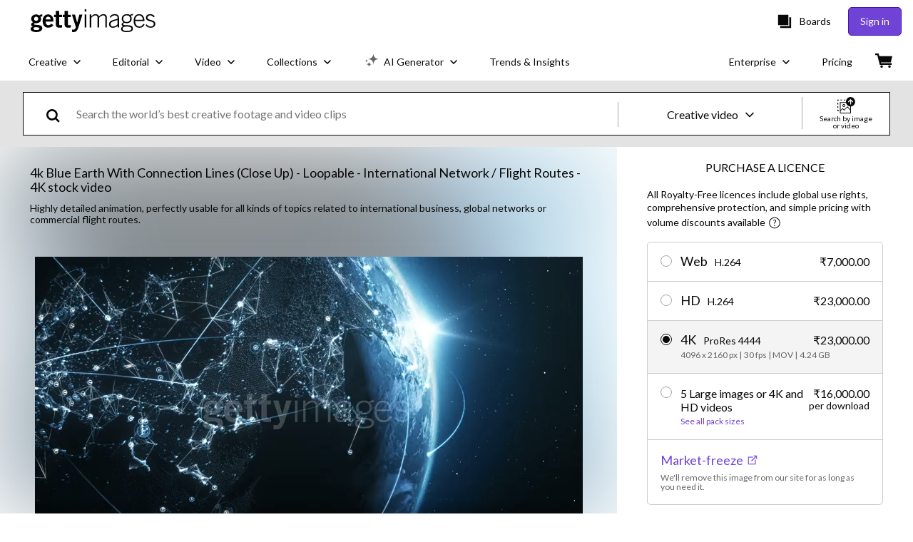

--- FILE ---
content_type: text/javascript; charset=utf-8
request_url: https://www.gettyimages.in/components/asset-acquisition/static/AssetAcquisitionCard.3cf8b07ef7510bb3ae65.js
body_size: 12173
content:
"use strict";(self.webpackChunkasset_acquisition=self.webpackChunkasset_acquisition||[]).push([[8060],{79943:function(e,a,t){t.d(a,{Z:function(){return r}});var s=t(68581),n=t.n(s);class i{constructor(e){this.trackingData=e}defaultData(){return{source:this.trackingData.site_nickname,properties:{accept_lang:this.trackingData.language,auth_state:this.trackingData.auth_state,country:this.trackingData.billing_country||this.trackingData.geolocation_country,experiences:this.trackingData.spectrum_experiences,industry:this.trackingData.industry_segment,referer:document.referrer,request_id:this.trackingData.request_id,RF_plus_enabled:this.trackingData.has_expansion_bundle,target_search_mix:this.trackingData.target_search_mix,url:this.trackingData.url,user_agent:this.trackingData.user_agent,user_id:this.trackingData.userid,visitor_count:this.trackingData.visitor_count,visitor_id:this.trackingData.visitor_id}}}pageLoadData(e){return{source:this.trackingData.site_nickname,properties:{url:location.href,user_id:this.trackingData.userid,referer:document.referrer,visitor_id:this.trackingData.visitor_id,request_id:this.trackingData.request_id,page_name:e,visitor_count:this.trackingData.visitor_count,experiences:this.trackingData.spectrum_experiences}}}assetData(e){return{asset_id:e.id||e.asset_id||e.assetId,search_position:e.slot,asset_metadata:{editorial_products:e.editorial_products||e.editorialProducts,asset_family:e.asset_family||e.assetFamily||e.family,asset_type:e.asset_type||e.assetType,has_nudity:e.has_nudity||e.hasNudity}}}searchData(e){return{asset_ids:e.asset_ids,asset_family:e.asset_family,creative_assets_type:e.creative_assets_type,exclude_nudity:e.exclude_nudity,license:e.license,number_of_concepts:e.number_of_concepts,page_number:e.page_number,pa_agreement_filter:e.pa_agreement_filter,sbi:e.sbi,search_page_format:e.search_page_format,sort_type:e.sort_type,nls_ribbon_visibility:e.nls_ribbon_visibility,phrase:e.phrase,queried_keywords_by_clause:e.queried_keywords_by_clause,total_number_of_results:e.total_number_of_results}}adpCategoryLinkClickSignalData(e){const a=this.defaultData();return a.event="ADP Category Link Click",a.properties={...a.properties,...e},a}adpCategoryBrowseClickSignalData(e){const a=this.defaultData();return a.event="ADP Category Browse Click",a.properties={...a.properties,...e},a}cartRemoveItemSignalData(e){const a=this.defaultData();return a.event="Cart Remove Item",a.properties={...a.properties,...e},a}pageLoadedSignalData(e){const a=this.pageLoadData(e);return a.event="Page Loaded",a}chatRequestSuccessSignalData(e){const a=this.defaultData();return a.event="Chat Request Success",a.properties={...a.properties,...e},a}chatClosedSignalData(e){const a=this.defaultData();return a.event="Chat Closed",a.properties={...a.properties,...e},a}chatOpenDataSignalData(e){const a=this.defaultData();return a.event="Chat Open",a.properties={...a.properties,...e},a}pnpSubscriptionTermToggleSignalData(e){const a=this.defaultData();return a.event="PNP Subscription Term Toggle",a.properties={...a.properties,...e},a}pnpFaqSignalData(e){const a=this.defaultData();return a.event="PNP FAQ",a.properties={...a.properties,...e},a}boardCreatedSignalData(e,a){const t=this.defaultData();return t.event="Board Created",t.properties={...t.properties,board_id:e,...a},t}boardDeletedSignalData(e,a){const t=this.defaultData();return t.event="Board Deleted",t.properties={...t.properties,board_id:e,...a},t}boardItemRemovedSignalData(e,a,t){const s=this.defaultData();return s.event="Board Removed Item",s.properties={...s.properties,board_id:a,...this.assetData(e),...t},s}assetAddedToCartSignalData(e,a){const t=this.defaultData();return t.event="Asset Added To Cart",t.properties={...t.properties,...this.assetData(e),...a},t}assetDetailsViewedSignalData(e,a){const t=this.defaultData();return t.event="Asset Details Viewed",t.properties={...t.properties,...this.assetData(e),...a},t}assetCompDownloadedSignalData(e,a){const t=this.defaultData();return t.event="Asset Comp Downloaded",t.properties={...t.properties,...this.assetData(e),...a},t}assetPurchasedSignalData(e,a){const t=this.defaultData();return t.event="Asset Purchased",t.properties={...t.properties,...this.assetData(e),...a},t}assetDownloadedSignalData(e,a){const t=this.defaultData();return t.event="Asset Downloaded",t.properties={...t.properties,...this.assetData(e),...a},t}bulkDownloadedSignalData(e){const a=this.defaultData();return a.event="Bulk Downloaded",a.properties={...a.properties,...e},a}assetAddedToBoardSignalData(e,a,t){const s=this.defaultData();return s.event="Asset Added To Board",s.properties={...s.properties,...this.assetData(e),board_id:a,...t},s}itemSelectedSignalData(e,a,t,s){const n=this.defaultData();return n.event="Item Selected",n.properties={...n.properties,location:e,selection:{name:a,value:t},...s},n}assetImpressionsSignalData(e,a){const t=this.defaultData();return t.event="Asset Impression",t.properties={...t.properties,asset_ids:e,...a},t}searchSignalData(e,a){const t=this.defaultData();return t.event="Search Results Viewed",t.properties={...t.properties,...this.searchData(e),...a},t}searchMoreLikeThisSignalData(e,a){const t=this.defaultData();return t.event="Search More Like This Viewed",t.properties={...t.properties,...this.searchData(e),...a},t}async sendChatClosedSignal(e={}){return this.postSignal(this.chatClosedSignalData(e))}async sendBoardDeletedSignal(e,a={}){return this.postSignal(this.boardDeletedSignalData(e,a))}async sendAdpCategoryLinkClickSignal(e={}){return this.postSignal(this.adpCategoryLinkClickSignalData(e))}async sendAdpCategoryBrowseClickSignal(e={}){return this.postSignal(this.adpCategoryBrowseClickSignalData(e))}async sendCartRemoveItemSignal(e={}){return this.postSignal(this.cartRemoveItemSignalData(e))}async sendChatRequestSuccessSignal(e={}){return this.postSignal(this.chatRequestSuccessSignalData(e))}async sendChatOpenDataSignal(e={}){return this.postSignal(this.chatOpenDataSignalData(e))}async sendPnpFaqSignalSignal(e={}){return this.postSignal(this.pnpFaqSignalData(e))}async sendPnpSubscriptionTermToggleSignal(e={}){return this.postSignal(this.pnpSubscriptionTermToggleSignalData(e))}async sendAssetAddedToBoardSignal(e,a,t={}){return this.postSignal(this.assetAddedToBoardSignalData(e,a,t))}async sendAssetCompDownloadedSignal(e,a={}){return this.postSignal(this.assetCompDownloadedSignalData(e,a))}async sendBoardCreatedSignal(e={}){return this.postSignal(this.boardCreatedSignalData({}))}async sendAssetDownloadedSignal(e,a={}){return this.postSignal(this.assetDownloadedSignalData(e,a))}async sendBoardItemRemovedSignal(e,a,t={}){return this.postSignal(this.boardItemRemovedSignalData(e,a,t))}async sendAssetPurchasedSignal(e,a={}){return this.postSignal(this.assetPurchasedSignalData(e,a))}async sendBulkDownloadedSignal(e={}){return this.postSignal(this.bulkDownloadedSignalData(e))}async sendItemSelectedSignal(e,a,t,s={}){return this.postSignal(this.itemSelectedSignalData(e,a,t,s))}async sendAssetAddedToCartSignal(e,a={}){return this.postSignal(this.assetAddedToCartSignalData(e,a))}async sendAssetDetailsViewedSignal(e,a={}){return this.postSignal(this.assetDetailsViewedSignalData(e,a))}async sendAssetImpressionsSignal(e,a={}){return this.postSignal(this.assetImpressionsSignalData(e,a))}async sendSearchSignal(e,a={}){return this.postSignal(this.searchSignalData(e,a))}async sendPageLoadedSignal(e){return this.postSignal(this.pageLoadedSignalData(e))}async postSignal(e){e.pipeline_id=window.pipelineId,e.app_name=window.application?.app_prefix;const a=`${this.trackingData.spectrum_host_three}signals`;try{"undefined"!=typeof window&&window.navigator&&window.navigator.sendBeacon?await window.navigator.sendBeacon(a,JSON.stringify([e])):await n().post(a,[e])}catch(e){return{}}}}const r=()=>{const e="undefined"!=typeof window&&window.tracking_data?window.tracking_data:{},a=new i(e);return{sendAdpCategoryBrowseClickSignal:e=>a.sendAdpCategoryBrowseClickSignal(e),sendAdpCategoryLinkClickSignal:e=>a.sendAdpCategoryLinkClickSignal(e),sendAssetAddedToBoardSignal:(e,t,s)=>a.sendAssetAddedToBoardSignal(e,t,s),sendAssetAddedToCartSignal:(e,t)=>a.sendAssetAddedToCartSignal(e,t),sendAssetCompDownloadedSignal:(e,t)=>a.sendAssetCompDownloadedSignal(e,t),sendAssetDetailsViewedSignal:(e,t)=>a.sendAssetDetailsViewedSignal(e,t),sendAssetDownloadedSignal:(e,t)=>a.sendAssetDownloadedSignal(e,t),sendAssetImpressionsSignal:(e,t)=>a.sendAssetImpressionsSignal(e,t),sendAssetPurchasedSignal:(e,t)=>a.sendAssetPurchasedSignal(e,t),sendBoardCreatedSignal:e=>a.sendBoardCreatedSignal(e),sendBoardDeletedSignal:(e,t)=>a.sendBoardDeletedSignal(e,t),sendBoardItemRemovedSignal:(e,t,s)=>a.sendBoardItemRemovedSignal(e,t,s),sendBulkDownloadedSignal:e=>a.sendBulkDownloadedSignal(e),sendCartRemoveItemSignal:e=>a.sendCartRemoveItemSignal(e),sendChatClosedSignal:e=>a.sendChatClosedSignal(e),sendChatOpenDataSignal:e=>a.sendChatOpenDataSignal(e),sendChatRequestSuccessSignal:e=>a.sendChatRequestSuccessSignal(e),sendItemSelectedSignal:(e,t,s,n)=>a.sendItemSelectedSignal(e,t,s,n),sendPageLoadedSignal:e=>a.sendPageLoadedSignal(e),sendPnpFaqSignalSignal:e=>a.sendPnpFaqSignalSignal(e),sendPnpSubscriptionTermToggleSignal:e=>a.sendPnpSubscriptionTermToggleSignal(e),sendSearchSignal:(e,t)=>a.sendSearchSignal(e,t)}}},42891:function(e,a,t){t.r(a),t.d(a,{default:function(){return J}});var s=t(25560),n=t(93671),i=t(79998),r=t(8100),o=t(60959),d=t(84874),l=t(58632),c=t(10628),S=t(23484),g=(t(41288),t(60006)),p="slxXknkMN8Uv8YP99znQ",H=t(25992),u=t(47006),h=t(77201),A="mcF6r34IUZ568aN7KVKQ",C=t(74848);var m=()=>{const{asset:e}=(0,h.Q)(),{family:a,assetType:t}=e,s=(0,u.c)(),[n,r]=(0,i.useState)(!1);(0,i.useEffect)(()=>{const e=new URLSearchParams(window.location.search);r("true"===e.get("show-asset-scope"))},[]);const o=()=>{const e="film"===t.toLowerCase()?"video":t.toLowerCase();return`${a.toLowerCase()}_${e}`};return n&&a&&t?(0,C.jsx)("div",{className:A,"data-testid":"asset-scope-warning",children:s(o())}):null},D=t(80756),N=t(44076),I=t(36164),R=t(30827),y=t(90041),K={tooltipTitle:"I3YkOslMwhH30Hrknatm",tooltipTitleText:"sM4AURuNXj2fP1Uv4n_R",tooltipBody:"Z5EBzIeEcQgnkmxcjFVV",tooltipDescription:"pIsKWFuUOPd0sSIFM8Vb",footer:"B_pdQ5gf8XFX_eihAZ0e",gotItBtn:"gBKap6jAtd34tS6XGOyx",header:"TD80eQTKTyvQwNBp9byu",formContainer:"tZBSJVsgdLFKxT7g1gC3",closeIcon:"ilf1Z2LDR7yJ6c1BHrfF",checkIcon:"__0digsqn_dGwqjoaWEF"},w=t(94854),v=t(60267),f=t(46658),U=t(84592);var _=()=>{const e=(0,u.c)(),{modal:a,closeModal:t}=(0,f.g)(),s=a===U.i4;return(0,C.jsxs)(D.A,{onClose:t,open:s,size:D.O.MEDIUM,rootProps:{className:K.modalRoot},"data-testid":"standard-editorial-modal",children:[(0,C.jsx)(N.A,{handleClose:t}),(0,C.jsxs)(I.A,{className:K.formContainer,"data-testid":"standardEditorialUsageModalContainer",children:[(0,C.jsx)(R.Ay,{component:R.QY.SPAN,variant:R.PT.title.medium,className:K.header,children:e("standard_editorial_usage")}),(0,C.jsxs)("div",{className:K.tooltipBody,children:[(0,C.jsxs)("div",{className:K.tooltipTitle,children:[(0,C.jsx)("span",{className:K.checkIcon,children:(0,C.jsx)(w.A,{})}),(0,C.jsx)(R.Ay,{component:R.QY.SPAN,variant:R.PT.body.medium,className:K.tooltipTitleText,children:e("common_uses_include")})]}),(0,C.jsx)(R.Ay,{component:R.QY.DIV,variant:R.PT.body.medium,className:K.tooltipDescription,children:e("common_uses")}),(0,C.jsxs)("div",{className:K.tooltipTitle,children:[(0,C.jsx)("span",{className:K.closeIcon,children:(0,C.jsx)(v.A,{})}),(0,C.jsx)(R.Ay,{component:R.QY.SPAN,variant:R.PT.body.medium,className:K.tooltipTitleText,children:e("cannot_be_used_for")})]}),(0,C.jsx)(R.Ay,{component:R.QY.DIV,variant:R.PT.body.medium,className:K.tooltipDescription,children:e("forbidden_uses")}),(0,C.jsx)(R.Ay,{component:R.QY.DIV,variant:R.PT.body.medium,className:K.tooltipDescription,children:e("standard_rights")})]})]}),(0,C.jsx)("div",{className:K.footer,children:(0,C.jsx)(y.Ay,{"data-testid":"got-it",className:K.gotItBtn,onClick:t,size:y.Ni.LARGE,variant:y.Jr.TERTIARY,children:e("got_it_cta")})})]})},x=t(9327),k=t(85889),b=t(26357),T="YOfpMwQFIioKLHURhvHH",j="SOwxDQ84l7cuEH23QueQ",P="TLMpWUSxbmMC3dJahP4G",q="iwBHzYU244Q3YQN_wox7",V=t(82308),E=t(34750),z=t(52278),Q=t(13620);var O=()=>{const e=(0,u.c)(),a=(0,x.F)(),{asset:t}=(0,h.Q)(),{acquisitionType:s}=(0,z.h)(),{response:{config:{options:n}={}}={}}=(0,V.A)(),{selectedOptionIndex:i=0}=(0,E.A)(),r=n?.length>0?n[i]:null,o=(0,b.useExperience)("gettyAlcPriceSimplificationTestv2").isOfferActive("expA","test"),d=[Q.A.DOWNLOAD,Q.A.LICENSE];if(!o||t.isRightsManaged()&&t.isEditorial()||!r?.sizes.some(e=>"commercial-market-freeze"===e.license)||!d.includes(s))return null;const l=a.eloquaMarketFreezeContactUsUrl(t.id);return(0,C.jsxs)("div",{className:T,"data-testid":"market-freeze-footer",children:[(0,C.jsx)(R.Ay,{component:R.QY.DIV,variant:R.PT.body.small,className:j,children:e("we_will_remove_this_image")}),(0,C.jsx)(k.A,{"data-testid":"market-freeze-link",href:l,className:P,target:"_blank",children:(0,C.jsx)(R.Ay,{component:R.QY.DIV,variant:R.PT.body.small,className:q,children:e("rf_market_freeze")})})]})};var L=({assets:e=[]})=>(0,C.jsx)(o.A,{assets:e,mode:g.A.CARD,children:(0,C.jsxs)(r.tH,{appName:"asset-acquisition",component:"AssetAcquisitionCard",customFallback:(0,C.jsx)(H.A,{}),children:[(0,C.jsxs)("div",{className:p,"data-testid":"assetAcquisitionCardContainer",children:[(0,C.jsx)(m,{}),(0,C.jsx)(c.A,{}),(0,C.jsx)(l.A,{}),(0,C.jsx)(d.A,{}),(0,C.jsx)(O,{})]}),(0,C.jsx)(S.A,{}),(0,C.jsx)(_,{})]})}),J=(0,s.A)(n.C,n.$.CARD,L)},23484:function(e,a,t){var s=t(79998),n=t(47006),i=t(65235),r=t(80756),o=t(44076),d=t(36164),l=t(90041),c=t(20060),S=t(79943),g=t(21647),p=t(67381),H=t(84592),u=t(58258),h=t(45704),A=t(98291),C=t(77201),m=t(34750),D=t(82964),N=t(59037),I=t(46658),R=t(82308),y=t(23293),K=t(11989),w=t(74848);const v=(0,i._h)({asyncImport:e=>t(95767)(`./EzaAccount.${e.locale}`),chunkName:e=>`EasyAccessAgreement-EzaAccount-${e.locale}`.replace(/[^a-zA-Z0-9_!§$()=\-^°]+/g,"-"),options:{}});a.A=()=>{const{downloadService:e}=(0,h.A)(),a=(0,n.c)(),t=(0,S.Z)(),i=(0,c.Jd)(),{modal:f,closeModal:U}=(0,I.g)(),{asset:_}=(0,C.Q)(),{notes:x}=(0,D.A)(),{projectCode:k}=(0,N.A)(),{selectedSize:b}=(0,m.A)(),T=b?.downloadToken,{setStatus:j}=(0,A.A)(),{response:{config:{restrictions:P=[]}={}}={}}=(0,R.A)(),q=f===H.yc,V=y.A.includes(i.locale);return(0,w.jsxs)(r.A,{open:q,onClose:U,children:[(0,w.jsx)(o.A,{heading:a("eza_agreement_title"),handleClose:U}),(0,w.jsxs)(d.A,{className:K.A.container,"data-testid":"easy-access-modal-container",children:[P?.length>0?(0,w.jsx)("div",{className:K.A.ezaRestrictions,children:(0,w.jsx)(u.A,{restrictions:P})}):null,(0,w.jsx)("section",{className:K.A.ezaAgreement,children:V&&(0,w.jsx)("div",{"data-testid":"easy-access-agreement",children:(0,w.jsx)(s.Suspense,{children:(0,w.jsx)(v,{locale:i.locale})})})})]}),(0,w.jsxs)("div",{className:K.A.footer,children:[(0,w.jsx)("p",{className:K.A.ezaCheckInfo,children:a("eza_agreement_check_info")}),(0,w.jsx)(l.Ay,{"data-testid":"download",onClick:()=>{if(!i.isAuthenticated)return void(window.location.href=`/sign-in?ReturnUrl=${encodeURIComponent(window.location.pathname+window.location.search)}`);localStorage.setItem("downloadPreferences.hideEzaAgreement","true"),localStorage.setItem("downloadPreferences.hideEzaMessaging","true");const a=window.currentPreferences||{};a.hide_eza_messaging=!0,a.hide_eza_agreement=!0,e.saveDownloadPreferences(a),t.sendAssetDownloadedSignal(_,{agreement_type:"EasyAccess"}),(async()=>{const a=await e.createSingleDownload(T,x,k);if(Object.keys(a).length>0){const e=a.singleDownloads?.[0]?.url;a.downloadDestinations&&0!==a.downloadDestinations.length||((0,g.A)(document,e),j(p.A.COMPLETE))}})(),U()},size:l.Ni.LARGE,fullWidth:!0,children:a("download_caps")})]})]})}}},function(e){Object.assign(e.sriHashes,{44:"sha384-yCde13kGpjrUeBdtmjKhgV49Ki3dZ4Cld/pWxo8ng4bcDG49/dqFWpp1QPu2bCDz",325:"sha384-n/YfS9yNgjuU8lF7M95WJC5z2VDvU41I4PaDwewwTucWpa7OYpSVe0QalFS0EJQJ",513:"sha384-2VnYqrREeWXFfwb4M4DyTg1Bv2T8o4QaTu7dSMusuTrFoCyAxB5V5pGKvd2qtpBz",556:"sha384-kvQTLZXFwvamBWEryiayN9iA9d+EQbqI7/LVUPMWViI29MsCDslHXHc5mxpv4cGS",663:"sha384-7jU2EeyT6Jy/0kqVe3HttR8UPJU3SewduXtOjQjtMbWUqWyJFqFALS7Tj09/cvMF",684:"sha384-o/r8rSZ+RQxLRmRLQoFmx1rEADll+rOUoMi4hdLL4FHHj5OULMrqGBCARAkuVBGD",867:"sha384-6JIEPHUbMN1/FU5FRySqSqmeJ4oBGRhtgi4inDcjgWMvE/pnS2/6XN5PQyOtT/nr",1278:"sha384-ucberQJov5Kdxl5m0LlGzoXB/8iN7ZZqTeUih2ximd74bHShUrQKp/ujw2XyAtQr",1283:"sha384-OLBgp1GsljhM2TJ+sbHjaiH9txEUvgdDTAzHv2P24donTt6/529l+9Ua0vFImLlb",1326:"sha384-AvXauMevlRCjeOz/sEIZo1g+2xUdsrtYAC3nf7ElupwjmSzKlqbxjPT5A1qQXpy1",1480:"sha384-bZjMmETwx9bBKNUEkre4rNFTvLr2MhR5Zdo5HqZHIZTRqjy8maT4Fo2j6QqS/IVL",1495:"sha384-JRAi8jRVZPAlD15QHT8Rc6IO380j8be/WvBK/KLHorX+uwnVrGMALmSVD0Xxq6wz",1504:"sha384-rwCI4ddw3NmNr1nR4BayVkzOjr7bFQVmg9CH00efpRQuYTWxE2ulCyNiaD32ni91",1592:"sha384-Gwh7X8ObjoNQbsxsb75UWGB4YFOvfUDrXeUehJeKzgCdr2Xx8ttHwXClA5tjdKgf",1772:"sha384-yOLSmKLIVOjWvKnpn1099lggLw8FiuL4dSNgl7NYhZSBzL9lZAZ6R+zZonlZaCSM",1829:"sha384-88djGHMvHqEpJ/32HnnnHzpGV2Rwn8lVkpxmKALft8lzgJ6/I8tuP/Z18M0steT1",1996:"sha384-N0WBUx7+lTTtRQnZ39fiCmYyo03FE/D4S+r0+QEXgLPkSM8Sup/V/WQf/JdHboNT",2142:"sha384-UtNedvftb+SkjiPsTH4eu6T1LQh2OK7HuSPYl8GQPtNxik2pGyKxW5OD27mnLkoU",2246:"sha384-NWCGHUXldTCvu62oOc76ssGFhIFLQ69UUXV54kJ+Y/yvPd2TQhUM56OKEJCV+KGG",2293:"sha384-PaUGg8gSRy8jThO/QaE3qLda6b1sjgzbkK8Oyg62SnbVYolDX3xDiqSOcnYSuVld",2486:"sha384-SttXjisqHtzcv+gqgxncZw1RcUytym8MKP6wG3y1gJm6e4Qy0/STE7akRQa4FO0s",2672:"sha384-TSa20nZrkSEvFCZcDt+nPAm+oLtFIeA5FqLLRSmoGe1rrHeO0osXTMupuNLh75kM",2708:"sha384-ocoyKkQMfRrVoAOovfe6lhpvq8MLx3fLAgvJSegrB+C+MbWf8h92Li6gnppINc+M",2899:"sha384-dlkGGuNGyPpJoLZSbFbLH/qcQY9MRHK3ingqhrqQawFEijfqTbj772UBbp+MDD8g",2901:"sha384-ikMt4opOX95GbXDFehNhW/KKMPDCVLGES8MDC7gpzuZEJKZvmpvL1aPuvUhQiMcT",3176:"sha384-zyURbRnQWU2+ZQkqAwCsPBoiy/PmZ3F4b1EgONX2NVJl9Xh0b9ld25Oo8ml8Ycoh",3429:"sha384-6gLx1qgFi/m709aKsFeryKbIL9vQyFXY9oGWd97727zm049P5n4LRwBPy1BAj90w",3465:"sha384-0GOwx/9nRHbJKQCogEfvAB4ugP7ms79rlQaAboNjmuRgVQNBafyA4GFauU7jLDdh",3563:"sha384-8jmI9TFZjRciDbhoQ0ELjf2yzidGbWKkAuSPd0Z3BW3bs9bru1SZXlkoOoL4xYf7",3920:"sha384-CZLASbpBxcvOFV7KJhAac2Whfi8yWJTi/mL2w5YnnEwE6eDc+xEq19YPIMTGYvzp",4210:"sha384-MioFPwJnzp1i3+xPosO1woCoCNGVpoUIUt+tkRcPp84yEXjTr7Vh6tX8OHiU2sSd",4430:"sha384-ia5jqI5G4h15oG/msFZ7d9YNNkKqHPInrxSKwDKHlsXpyrRJ9TGjMDXvyXByYQKe",4700:"sha384-MeFPUw6YU4OYOP7YuFqZ1VxbaiPnc73E+4AEeA/WBfpGOoYTiGeTPH9NTzyFTAU+",4726:"sha384-EBqq4ZlknVH33aigJ9GDUph85QQvAemKDSi7fppd2PZw6A87O5E0L4RCNsAfT6h6",4749:"sha384-REIgROEfWL6QWliAwSBk8S7LHutl4recWUMG8SgfDQuj9W8paMVwXvWyyQplEnT7",4876:"sha384-lkHE+Is1U+A4flsZCvtyNseW2cdOXj5DB1rdG4+4Czk4x9HLc2R5XnbZI2MGPo2W",5009:"sha384-RetSsqCzqNWPxlQU9NExsfl41BGMtJzihRO3U0xZF0oGcRdT4plU456F4AJY0Fq5",5166:"sha384-cnuRY1UJcUvR9GzJQy5F/r0BFrCz4LwXO1k7R3IXA94F940+I5sU9aJfR33Uxp8L",5665:"sha384-LMpK8Sfz8ZCGZagPclWLHPkj2k1tySbn1yAul01ipEFzw9DDClJCwkGMLVoMs77t",5685:"sha384-RDqsXkasfwtS7BwC1W99umrbSAP+lXpQwqWVrd6ldcyV15Ta9/q2SV+iUc/NdhPY",5845:"sha384-Zyq03NJXPiv+7fzXj7YCvwpGtPm4NDQqe6Lklyi0y4/EK/VQNkuW6Nne9u87+ETT",6101:"sha384-RGYnumdOu+x3MaprzLoOxzDZuuhR87j9M0MKzsmVO57jG8EJ6vq+/v8IvgdBDIaQ",6110:"sha384-LJ404Rum0t1lmxPZskTJJMOzS3KivKqOaeBfp6nN9BlnLBRqo7ESWuw3UtjnUY7b",6158:"sha384-ymIsuheq07jfYyOTWWFIHZjZwzvddB5B8AT7uT034hV3RDxRI9LJSaFi6uw+aJ9D",6309:"sha384-nknJIHAPrUzjOpz2iDjEugq51M+L+EwDaDHD+rHNZKfNaCoCJ4eUtebsZUWiSeY9",6511:"sha384-hcwFcDciiiqoXo/XaoeMh8OKHMZT5NJv7ILO1OKVdbNgJaWliRO8auyp7ZCTvUy0",6614:"sha384-Uz3+RhmJNTdexcsfYFoc9CDfVxmCFeumMHrgeFkxbQ71UbCXYGQcRjxIwGq6zBX+",6760:"sha384-WZU0XGJHppkwjCkzcw9gXCnum/0XmcHMuXGck/C+BvVtjdDSn7WoCFjZJBKwrfjB",6762:"sha384-lMHgwcoMMtfR+xl+06yVLXEO0uUmQdD7Q9b/Icsr5w6xFlaxq4iH97ZIWhnO8w3p",6830:"sha384-mx38NvAOcWGVKGSxkaGr4i4EkuQWviBANyRk6gNex/2zHcdSy7IWRTrK/dKmOZas",6870:"sha384-bqyleajfgF0xKFFxPchyFeL+rvMJo/nkCRL0CEhsr+4x8HGnucm+xk0dHNWGDzxt",7165:"sha384-NbwDDVUGQuHh1CldAZQKRndhCr1KTKswWVunnDy0xidCVr8PbOSJyBds3lZ8y776",7198:"sha384-jVnMXVuZ01fx6wz3VYJmTBRsJ4cKzdzrAXJ/tCJ5BozVtBYgYZh+RnM4/RS49nbJ",7279:"sha384-Rycz79KoJYPZbzo+aPFW2YZ0Tqs0kOmcLPcdWpL/jANO0nJJTJHxuAnY3ha4uel3",7617:"sha384-XlbyeQELdhM1hoE7kgw/AViOwP1sHQvoanbJ7Q8d3RK8JH13h6N/ZP7lR4GwXPTz",7694:"sha384-rwpywTfxmYDfLJZNZGvNa+57HupCbpWUAMn+faY3raRLK4kLE/b72nQRqsWtunMK",7711:"sha384-jLGVOs/cDeZkkLD87M1j4Fuf9aB1o2cWFxaS0kTR2BaFYIwCcax1KLz8cZhfLv/X",7718:"sha384-JWmko4H4/Q9/E3PQsXvHohhpbpSWndz5fDtx7NunkFa47OcudkD0ja2KDTFHGADp",7751:"sha384-utdaf8Pbahwlgx9ZWANHxANAjuJG1csKBmj3PlnE8tI/YSB1mLYNx24U/NuLFvOQ",7835:"sha384-tnxuSIZkMY/h1uw4h54jWUzxrDmYEC/lGXCJAZw1su2yF3keAEGtLTlIvLa/ZaYR",7883:"sha384-z0iWc6Zm9VKJPaDE2f37hnG9Ryiz9VJaCosKuXoNR66kVlAbZhmXu6CkPZELNaVS",8151:"sha384-fgRiC9lnIvrV7PD1qh8EM+9Qu6C8m31X4Cr5H18g6tyh8gjxHSaRta6On5XKPzL1",8240:"sha384-avytP5X3Csf1icD0Thby/YrPUCFlLGBZ+5IOg+Jt6MoWqOTb0P1fzBKzohSBMcQI",8245:"sha384-gZ1FF6c+A+eONkfFSWonRLOulhT4+FfqgRrvMAX4MLxrrqd/UA5Z0TtTVoA5Xom1",8270:"sha384-8prdo6m/VwLAa6s/ppAoDpvdRDEjnD7aUdg8kJxXUhfPa4dS3ZXHJqHxPgxUm5bU",8516:"sha384-lsdaL2TT+Mn/T6IedEzSsOyu8CiNdOUGGDDarw9NolEw32D72VkdtDl7++83bfY1",8584:"sha384-7ADKn4ZKygiwOcgq1iQWkS+1BHPdD1Ofv8wbcXZZpkaitB9vKPkDLQR9WiUx89ku",8802:"sha384-8yLXIRZM3XahKLrWcCw0QEZB60QlMTHj5vLnERf7vs3Fvm91oCSpBAvuHNpenO0J",8824:"sha384-9fgNQbMinw6vy6clC5gbPtdB+dnOSl6+soE/ThuuMcWibEAnftRsprPg6btrYjHH",8873:"sha384-5na/wHa2rxxqAuf6FjdhJElnm320MeLdPhsbUlKihbpnk4HQx4kEIHI6+gXChYZb",8971:"sha384-nfzPF0Ppexzva41Ey/Ht7VV3bttBGQrq3g91hkhGvQZf3RJGatSQeNeskGVl6M5x",9052:"sha384-124tZs0x7LJLS3m68HjzeoH5++lYpDhKAXA50SQJENyPSTBY7757EhzAjFlwzIVc",9246:"sha384-/5HkM+/KsnR+qZ/8mKcTzeE1lDAC0eRtG57VbLKP0PKQSftldqQuL7JlqFCy5pND",9254:"sha384-qWcfpNgQONdnXGnhcPeX2u1qASJ/i7VJOP25El8Cfx3CeDl5C9BEcscOdQbGo221",9385:"sha384-G4gvCZFejrdgdPEw+tmJNEVDE7A/ZDKWZJkloL69EFvWt7DBU4uTAUxbNZaieXy9",9396:"sha384-OZc1f7IPu3edIZKEXXWwy1ndosrZZ/mLlGfbsKxO6TNcDE/chj68NiTufsvUkDgp",9467:"sha384-vmCHuUhCh/rTJlCR9U22k4kNADusn6W8pUcB7ZuXsy0BrWbv21BC69K4q7tc+RHH",9657:"sha384-zD8FF9cb9S8ZIjhkBRGphqWpbqLxlnskisHD6d6juP+/sDKLW3DRF5ksfDDyg+W7",9699:"sha384-e9Cah6LL233+jwCWKEdrGI/GXg980GzsR20tbLPvpKAlWmvM3Cm9yee3DBbs7PNs",9846:"sha384-XYCeM23NwV4+A2eqyiym0b+bzTrGoDNhZIEAsLzYZE4PUDWfE+dXjRfb4+Ur3/Mh",9867:"sha384-8ziEQ75b4Y4t+0Veost7NksHNRH2h1AgAQl5j6OM7eEf5ojTJlSjpI8ge/41vx9I",9910:"sha384-ob4P4An5I/lClpugZxCLUgFKdoFd1xCfOSHajFS2Sk/RWXqbresDSKrkgOI40duP",9959:"sha384-M40VqWKnJUVbVXV8LJ1+3aQWP70WaTgrVgcPxnxVvEwehTWoHzCxWGv2m15Mum2f"})}]);
//# sourceMappingURL=AssetAcquisitionCard.3cf8b07ef7510bb3ae65.js.map

--- FILE ---
content_type: text/javascript; charset=utf-8
request_url: https://www.gettyimages.in/components/global-nav/static/Flags-IND.fa961dfb7671ee392214.js
body_size: 689
content:
"use strict";(self.webpackChunkglobal_nav=self.webpackChunkglobal_nav||[]).push([[3764],{7316:function(e,l,a){a.r(l);var t=a(9998),n=a.n(t);function r(){return r=Object.assign?Object.assign.bind():function(e){for(var l=1;l<arguments.length;l++){var a=arguments[l];for(var t in a)({}).hasOwnProperty.call(a,t)&&(e[t]=a[t])}return e},r.apply(null,arguments)}l.default=({styles:e={},...l})=>n().createElement("svg",r({viewBox:"0 0 96 60"},l),n().createElement("path",{fill:"#f2f0f0",d:"M0 19.688h96v20.625H0V19.686z"}),n().createElement("path",{fill:"#ec9141",d:"M0 0h96v19.688H0V0z"}),n().createElement("path",{fill:"#1f8040",d:"M0 40.313h96V60H0V40.312z"}),n().createElement("g",{transform:"translate(40 22)"},n().createElement("circle",{cx:"8",cy:"8",r:"8",fill:"#fff",stroke:"#282862"}),n().createElement("circle",{cx:"8",cy:"8",r:"3",fill:"#282862"}),n().createElement("path",{fill:"none",d:"M8 .5v15m2.93-14.404L5.07 14.904m9.884-9.714L1.046 10.81m10.117 4.29L5.544 1.193M15.1 10.97L1.291 5.11m12.012-2.413L2.697 13.303m10.96.147L3.05 2.843M15.5 8H.5",className:e["prefix__icons-unisporkal-shared-flags-ind-svg-st5"]||"prefix__icons-unisporkal-shared-flags-ind-svg-st5"})))}}]);
//# sourceMappingURL=Flags-IND.fa961dfb7671ee392214.js.map

--- FILE ---
content_type: text/javascript; charset=utf-8
request_url: https://www.gettyimages.in/components/global-nav/static/4169.ca7a69b1e8cfafe375a2.js
body_size: 7114
content:
"use strict";(self.webpackChunkglobal_nav=self.webpackChunkglobal_nav||[]).push([[4169],{41:function(t,e,s){s.d(e,{Jr:function(){return i},Ni:function(){return o}});var o,i,r=s(4848),a=s(9998),n=s(2485),c=s.n(n),l=s(753);!function(t){t.EXTRA_SMALL="extraSmall",t.SMALL="small",t.MEDIUM="medium",t.LARGE="large"}(o||(o={})),function(t){t.PRIMARY="primary",t.SECONDARY="secondary",t.TERTIARY="tertiary",t.HOLLOW="hollow",t.HOLLOW_INVERT="hollowInvert",t.TEXT="text",t.LINK="link"}(i||(i={}));const w=(0,a.forwardRef)(({children:t,className:e,fullWidth:s=!1,variant:a=i.PRIMARY,size:n=o.SMALL,type:w="button",disabled:p=!1,...g},m)=>{const d=c()(e,l.A.Button,l.A[a],l.A[n],{[l.A.fullWidth]:s});return(0,r.jsx)("button",{...g,ref:m,disabled:p,"aria-disabled":p,className:d,type:w,children:t})});w.displayName="Button",e.Ay=w},8098:function(t,e,s){s.d(e,{GP:function(){return f},WM:function(){return k},Ay:function(){return R}});var o=s(4848),i=s(9998),r=s(4520),a=s(4959),n=s(89),c=s(2485),l=s.n(c),w=s(2669);var p=t=>t&&t.ownerDocument||document;var g,m=t=>p(t).defaultView||window,d=s(9829),h=s(8869),u=s(2975);!function(t){t.LEFT="left",t.RIGHT="right",t.UP="up",t.DOWN="down"}(g||(g={}));const y=(t,e,s)=>{if(!e)return null;const o=e;var i;const r=((t,e,s)=>{const o=e.getBoundingClientRect(),i=s&&s.getBoundingClientRect(),r=m(e),a=r.getComputedStyle(e).getPropertyValue("transform");let n=0,c=0;if(a&&"none"!==a){const t=a.split("(")[1].split(")")[0].split(",");n=parseInt(t[4],10)||0,c=parseInt(t[5],10)||0}switch(t){case"left":return i?`translateX(${i.right+n-o.left}px)`:`translateX(${r.innerWidth+n-o.left}px)`;case"right":return i?`translateX(-${o.right-i.left-n}px)`:`translateX(-${o.left+o.width-n}px)`;case"up":return i?`translateY(${i.bottom+c-o.top}px)`:`translateY(${r.innerHeight+c-o.top}px)`;default:return i?`translateY(-${o.top-i.top+o.height-c}px)`:`translateY(-${o.top+o.height-c}px)`}})(t,e,"function"==typeof(i=s)?i():i);return r&&(o.style.transform=r),o},v={enter:"cubic-bezier(0.4, 0, 0.2, 1)",exit:"cubic-bezier(0.4, 0, 0.6, 1)"},C=(0,i.forwardRef)(({addEndListener:t,appear:e=!0,children:s,container:r,direction:a=g.DOWN,easing:n=v,in:c,onEnter:l,onEntered:p,onEntering:C,onExit:E,onExited:A,onExiting:k,style:f={},timeout:x=d.H_,TransitionComponent:b=w.Ay,...B},S)=>{const R=(0,d.Ay)();if(!s)return null;const T=(0,i.useRef)(null),L=(0,h.A)(s.ref,T,S),F=t=>e=>{t&&T&&T.current&&(void 0===e?t(T.current):t(T.current,e))},N=F((t,e)=>{y(a,t,r),(0,u.qm)(t),l&&l(t,e)}),j=F((t,e)=>{const s=(0,u.ce)({timeout:x,style:f,easing:n},{mode:u.O7.ENTER});if(t){const e=R.create("transform",{...s});t.style.transition=e,t.style.transform="none"}C&&C(t,e)}),D=F(p),z=F(k),I=F(t=>{const e=(0,u.ce)({timeout:x,style:f,easing:n},{mode:u.O7.EXIT});t.style.transition=R.create("transform",e),y(a,t,r),E&&E(t)}),P=F(t=>{t.style.transition="",A&&A(t)}),O=(0,i.useCallback)(()=>{T.current&&y(a,T.current,r)},[a,r]);return(0,i.useEffect)(()=>{if(c||"down"===a||"right"===a)return;const t=function(t,e=166){let s;function o(...o){clearTimeout(s),s=setTimeout(()=>{t.apply(this,o)},e)}return o.clear=()=>{clearTimeout(s)},o}(()=>{T.current&&y(a,T.current,r)}),e=m(T.current);return e.addEventListener("resize",t),()=>{t.clear(),e.removeEventListener("resize",t)}},[a,c,r]),(0,i.useEffect)(()=>{c||O()},[c,O]),(0,o.jsx)(b,{nodeRef:T,onEnter:N,onEntered:D,onEntering:j,onExit:I,onExited:P,onExiting:z,addEndListener:e=>{t&&T&&T.current&&t(T.current,e)},appear:e,in:c,timeout:x,...B,children:(t,e)=>(delete e.easing,(0,i.cloneElement)(s,{ref:L,style:{visibility:"exited"!==t||c?void 0:"hidden",...f,...s.props.style},...e}))})});C.displayName="Slide";var E=C,A=s(6987);var k,f,x=s(5491),b=s(827),B=s(4644);!function(t){t.PRIMARY="primary",t.TRANSPARENT="transparent"}(k||(k={})),function(t){t.LEFT="left",t.RIGHT="right",t.TOP="top",t.BOTTOM="bottom"}(f||(f={}));const S=(0,i.forwardRef)(({children:t,side:e=f.RIGHT,open:s,title:c,hideTitle:w,titleProps:p,onClose:m,closeButtonProps:d,className:h,variant:u=k.PRIMARY,drawerDescribedById:y,...v},C)=>{const[S,R]=(0,i.useState)(s),T=(0,a.A)("drawer"),L=l()(T.drawer,h,T[e]),F=l()(T.overlay,T[u]),N=(t=>{switch(t){case f.TOP:return g.DOWN;case f.BOTTOM:return g.UP;case f.LEFT:return g.RIGHT;default:return g.LEFT}})(e),j=(0,i.useRef)(!1);(0,i.useEffect)(()=>{j.current=!0},[]),(0,i.useEffect)(()=>{s!==S&&R(s)},[s]);const D=()=>(0,o.jsx)(r.L3,{asChild:!0,children:(0,o.jsx)(b.Ay,{className:T.drawerTitle,component:b.QY.H2,variant:b.PT.title.medium,...p,children:c})});return(0,o.jsx)(r.lG,{open:s,onOpenChange:t=>{t||R(!1)},children:(0,o.jsxs)(r.ZJ,{children:[(0,o.jsx)(n.A,{in:S,timeout:300,children:(0,o.jsx)(r.LC,{className:F})}),(0,o.jsx)(E,{in:S,direction:N,timeout:300,appear:j.current,onExited:()=>{m&&m()},children:(0,o.jsxs)(r.Cf,{"aria-describedby":y,...v,ref:C,className:L,children:[w?(0,o.jsx)(B.s6,{asChild:!0,children:D()}):D(),(0,o.jsx)(A.A,{ariaLabel:"Close drawer",...d,className:l()(T.closeButton,d?.className),onClick:()=>{R(!1)},children:(0,o.jsx)(x.A,{className:T.closeIcon})}),t]})})]})})});S.displayName="Drawer";var R=S},9260:function(t,e,s){s.d(e,{A:function(){return l}});var o={at:{photos:"https://www.gettyimages.at/creative-bilder/stock-fotos",videos:"https://www.gettyimages.at/creative-videos/videoclips",illustrations:"https://www.gettyimages.at/creative-grafiken/grafiken",vectors:"https://www.gettyimages.at/creative-vektoren/stockvektoren",expertCurationCollections:"https://www.gettyimages.at/kollektionen/ausgewahlte-kollektionen",mediaAndSportsCollections:"https://www.gettyimages.at/kollektionen/medien-und-sport",partnerCollections:"https://www.gettyimages.at/kollektionen/partner-kollektionen"},ae:{photos:"https://www.gettyimages.ae/creative-images/stock-photos",videos:"https://www.gettyimages.ae/creative-video/stock-videos",illustrations:"https://www.gettyimages.ae/creative-illustrations/stock-illustrations",vectors:"https://www.gettyimages.ae/creative-vectors/stock-vectors",expertCurationCollections:"https://www.gettyimages.ae/collections/curated-collections",mediaAndSportsCollections:"https://www.gettyimages.ae/collections/media-and-sports",partnerCollections:"https://www.gettyimages.ae/collections/partner-collections"},be:{photos:"https://www.gettyimages.be/images-cr%C3%A9atives/images",videos:"https://www.gettyimages.be/vid%C3%A9os-cr%C3%A9atives/clips-vid%C3%A9o",illustrations:"https://www.gettyimages.be/illustrations-cr%C3%A9atives/illustrations",vectors:"https://www.gettyimages.be/vecteurs-cr%C3%A9atives/vectoriels",expertCurationCollections:"https://www.gettyimages.be/collecties/gecureerde-collecties",mediaAndSportsCollections:"https://www.gettyimages.be/collecties/media-en-sport",partnerCollections:"https://www.gettyimages.be/collecties/partner-collecties"},ca:{photos:"https://www.gettyimages.ca/creative-images/stock-photos",videos:"https://www.gettyimages.ca/creative-video/stock-videos",illustrations:"https://www.gettyimages.ca/creative-illustrations/stock-illustrations",vectors:"https://www.gettyimages.ca/creative-vectors/stock-vectors",expertCurationCollections:"https://www.gettyimages.ca/collections/curated-collections",mediaAndSportsCollections:"https://www.gettyimages.ca/collections/media-and-sports",partnerCollections:"https://www.gettyimages.ca/collections/partner-collections"},ch:{photos:"https://www.gettyimages.ch/creative-bilder/stock-fotos",videos:"https://www.gettyimages.ch/creative-videos/videoclips",illustrations:"https://www.gettyimages.ch/creative-grafiken/grafiken",vectors:"https://www.gettyimages.ch/creative-vektoren/stockvektoren",expertCurationCollections:"https://www.gettyimages.ch/kollektionen/ausgewahlte-kollektionen",mediaAndSportsCollections:"https://www.gettyimages.ch/kollektionen/medien-und-sport",partnerCollections:"https://www.gettyimages.ch/kollektionen/partner-kollektionen"},"co.nz":{photos:"https://www.gettyimages.co.nz/creative-images/stock-photos",videos:"https://www.gettyimages.co.nz/creative-video/stock-videos",illustrations:"https://www.gettyimages.co.nz/creative-illustrations/stock-illustrations",vectors:"https://www.gettyimages.co.nz/creative-vectors/stock-vectors",expertCurationCollections:"https://www.gettyimages.co.nz/collections/curated-collections",mediaAndSportsCollections:"https://www.gettyimages.co.nz/collections/media-and-sports",partnerCollections:"https://www.gettyimages.co.nz/collections/partner-collections"},"co.uk":{photos:"https://www.gettyimages.co.uk/creative-images/stock-photos",videos:"https://www.gettyimages.co.uk/creative-video/stock-videos",illustrations:"https://www.gettyimages.co.uk/creative-illustrations/stock-illustrations",vectors:"https://www.gettyimages.co.uk/creative-vectors/stock-vectors",expertCurationCollections:"https://www.gettyimages.co.uk/collections/curated-collections",mediaAndSportsCollections:"https://www.gettyimages.co.uk/collections/media-and-sports",partnerCollections:"https://www.gettyimages.co.uk/collections/partner-collections"},com:{photos:"https://www.gettyimages.com/creative-images/stock-photos",videos:"https://www.gettyimages.com/creative-video/stock-videos",illustrations:"https://www.gettyimages.com/creative-illustrations/stock-illustrations",vectors:"https://www.gettyimages.com/creative-vectors/stock-vectors",expertCurationCollections:"https://www.gettyimages.com/collections/curated-collections",mediaAndSportsCollections:"https://www.gettyimages.com/collections/media-and-sports",partnerCollections:"https://www.gettyimages.com/collections/partner-collections"},"com.au":{photos:"https://www.gettyimages.com.au/creative-images/stock-photos",videos:"https://www.gettyimages.com.au/creative-video/stock-videos",illustrations:"https://www.gettyimages.com.au/creative-illustrations/stock-illustrations",vectors:"https://www.gettyimages.com.au/creative-vectors/stock-vectors",expertCurationCollections:"https://www.gettyimages.com.au/collections/curated-collections",mediaAndSportsCollections:"https://www.gettyimages.com.au/collections/media-and-sports",partnerCollections:"https://www.gettyimages.com.au/collections/partner-collections"},"com.br":{photos:"https://www.gettyimages.com.br/imagens-criativas/fotos-de-stock",videos:"https://www.gettyimages.com.br/v%C3%ADdeos-criativos/v%C3%ADdeos-de-stock",illustrations:"https://www.gettyimages.com.br/ilustra%C3%A7%C3%B5es-criativas/ilustra%C3%A7%C3%B5es-de-stock",vectors:"https://www.gettyimages.com.br/vetores-criativos/vetores-de-stock",expertCurationCollections:"https://www.gettyimages.com.br/colecoes/colecoes-de-curadoria-por-especialistas",mediaAndSportsCollections:"https://www.gettyimages.com.br/colecoes/midia-e-esportes",partnerCollections:"https://www.gettyimages.com.br/colecoes/colecoes-de-parceiros"},"com.mx":{photos:"https://www.gettyimages.com.mx/im%C3%A1genes-creative/fotograf%C3%ADas-de-stock",videos:"https://www.gettyimages.com.mx/v%C3%ADdeos-creative/v%C3%ADdeos-de-stock",illustrations:"https://www.gettyimages.com.mx/ilustraciones-creative/ilustraciones-de-stock",vectors:"https://www.gettyimages.com.mx/vectores-creative/vectores-de-stock",expertCurationCollections:"https://www.gettyimages.com.mx/colecciones/colecciones-seleccionadas",mediaAndSportsCollections:"https://www.gettyimages.com.mx/colecciones/medios-y-deportes",partnerCollections:"https://www.gettyimages.com.mx/colecciones/colecciones-socios"},de:{photos:"https://www.gettyimages.de/creative-bilder/stock-fotos",videos:"https://www.gettyimages.de/creative-videos/videoclips",illustrations:"https://www.gettyimages.de/creative-grafiken/grafiken",vectors:"https://www.gettyimages.de/creative-vektoren/stockvektoren",expertCurationCollections:"https://www.gettyimages.de/kollektionen/ausgewahlte-kollektionen",mediaAndSportsCollections:"https://www.gettyimages.de/kollektionen/medien-und-sport",partnerCollections:"https://www.gettyimages.de/kollektionen/partner-kollektionen"},dk:{photos:"https://www.gettyimages.dk/creative-images/stock-photos",videos:"https://www.gettyimages.dk/creative-video/stock-videos",illustrations:"https://www.gettyimages.dk/creative-illustrations/stock-illustrations",vectors:"https://www.gettyimages.dk/creative-vectors/stock-vectors",expertCurationCollections:"https://www.gettyimages.dk/collections/curated-collections",mediaAndSportsCollections:"https://www.gettyimages.dk/collections/media-and-sports",partnerCollections:"https://www.gettyimages.dk/collections/partner-collections"},es:{photos:"https://www.gettyimages.es/im%C3%A1genes-creative/fotograf%C3%ADas-de-stock",videos:"https://www.gettyimages.es/v%C3%ADdeos-creative/v%C3%ADdeos-de-stock",illustrations:"https://www.gettyimages.es/ilustraciones-creative/ilustraciones-de-stock",vectors:"https://www.gettyimages.es/vectores-creative/vectores-de-stock",expertCurationCollections:"https://www.gettyimages.es/colecciones/colecciones-seleccionadas",mediaAndSportsCollections:"https://www.gettyimages.es/colecciones/medios-y-deportes",partnerCollections:"https://www.gettyimages.es/colecciones/colecciones-socios"},fi:{photos:"https://www.gettyimages.fi/creative-images/stock-photos",videos:"https://www.gettyimages.fi/creative-video/stock-videos",illustrations:"https://www.gettyimages.fi/creative-illustrations/stock-illustrations",vectors:"https://www.gettyimages.fi/creative-vectors/stock-vectors",expertCurationCollections:"https://www.gettyimages.fi/collections/curated-collections",mediaAndSportsCollections:"https://www.gettyimages.fi/collections/media-and-sports",partnerCollections:"https://www.gettyimages.fi/collections/partner-collections"},fr:{photos:"https://www.gettyimages.fr/images-cr%C3%A9atives/images",videos:"https://www.gettyimages.fr/vid%C3%A9os-cr%C3%A9atives/clips-vid%C3%A9o",illustrations:"https://www.gettyimages.fr/illustrations-cr%C3%A9atives/illustrations",vectors:"https://www.gettyimages.fr/vecteurs-cr%C3%A9atives/vectoriels",expertCurationCollections:"https://www.gettyimages.fr/collections/selections-experts",mediaAndSportsCollections:"https://www.gettyimages.fr/collections/media-et-sports",partnerCollections:"https://www.gettyimages.fr/collections/collections-partenaires"},ie:{photos:"https://www.gettyimages.ie/creative-images/stock-photos",videos:"https://www.gettyimages.ie/creative-video/stock-videos",illustrations:"https://www.gettyimages.ie/creative-illustrations/stock-illustrations",vectors:"https://www.gettyimages.ie/creative-vectors/stock-vectors",expertCurationCollections:"https://www.gettyimages.fr/collections/collections-partenaires",mediaAndSportsCollections:"https://www.gettyimages.ie/collections/media-and-sports",partnerCollections:"https://www.gettyimages.ie/collections/media-and-sports"},in:{photos:"https://www.gettyimages.in/creative-images/stock-photos",videos:"https://www.gettyimages.in/creative-video/stock-videos",illustrations:"https://www.gettyimages.in/creative-illustrations/stock-illustrations",vectors:"https://www.gettyimages.in/creative-vectors/stock-vectors",expertCurationCollections:"https://www.gettyimages.in/collections/curated-collections",mediaAndSportsCollections:"https://www.gettyimages.in/collections/media-and-sports",partnerCollections:"https://www.gettyimages.in/collections/partner-collections"},it:{photos:"https://www.gettyimages.it/immagini-creative/fotografie-stock",videos:"https://www.gettyimages.it/video-creative/video-stock",illustrations:"https://www.gettyimages.it/illustrazioni-creative/illustrazioni-stock",vectors:"https://www.gettyimages.it/vettori-creative/vettoriali-stock",expertCurationCollections:"https://www.gettyimages.it/collezioni/contenuti-selezionati",mediaAndSportsCollections:"https://www.gettyimages.it/collezioni/media-e-sport",partnerCollections:"https://www.gettyimages.it/collezioni/collezioni-dei-partner"},no:{photos:"https://www.gettyimages.no/creative-images/stock-photos",videos:"https://www.gettyimages.no/creative-video/stock-videos",illustrations:"https://www.gettyimages.no/creative-illustrations/stock-illustrations",vectors:"https://www.gettyimages.no/creative-vectors/stock-vectors",expertCurationCollections:"https://www.gettyimages.no/collections/curated-collections",mediaAndSportsCollections:"https://www.gettyimages.no/collections/media-and-sports",partnerCollections:"https://www.gettyimages.no/collections/partner-collections"},"co.jp":{photos:"https://www.gettyimages.co.jp/%E3%82%AF%E3%83%AA%E3%82%A8%E3%82%A4%E3%83%86%E3%82%A3%E3%83%96%E5%86%99%E7%9C%9F/%E3%82%B9%E3%83%88%E3%83%83%E3%82%AF%E3%83%95%E3%82%A9%E3%83%88",videos:"https://www.gettyimages.co.jp/%E3%82%AF%E3%83%AA%E3%82%A8%E3%82%A4%E3%83%86%E3%82%A3%E3%83%96%E6%98%A0%E5%83%8F/%E3%82%B9%E3%83%88%E3%83%83%E3%82%AF%E3%83%93%E3%83%87%E3%82%AA",illustrations:"https://www.gettyimages.co.jp/%E3%82%AF%E3%83%AA%E3%82%A8%E3%82%A4%E3%83%86%E3%82%A3%E3%83%96%E3%82%A4%E3%83%A9%E3%82%B9%E3%83%88/%E3%82%B9%E3%83%88%E3%83%83%E3%82%AF%E3%82%A4%E3%83%A9%E3%82%B9%E3%83%88",vectors:"https://www.gettyimages.co.jp/%E3%82%AF%E3%83%AA%E3%82%A8%E3%82%A4%E3%83%86%E3%82%A3%E3%83%96%E3%83%99%E3%82%AF%E3%82%BF%E3%83%BC/%E3%82%B9%E3%83%88%E3%83%83%E3%82%AF%E3%83%99%E3%82%AF%E3%82%BF%E3%83%BC",expertCurationCollections:"https://www.gettyimages.co.jp/%E3%82%B3%E3%83%AC%E3%82%AF%E3%82%B7%E3%83%A7%E3%83%B3/%E7%9B%A3%E4%BF%AE%E3%82%B3%E3%83%AC%E3%82%AF%E3%82%B7%E3%83%A7%E3%83%B3",mediaAndSportsCollections:"https://www.gettyimages.co.jp/%E3%82%B3%E3%83%AC%E3%82%AF%E3%82%B7%E3%83%A7%E3%83%B3/%E3%83%A1%E3%83%87%E3%82%A3%E3%82%A2%E3%81%A8%E3%82%B9%E3%83%9D%E3%83%BC%E3%83%84",partnerCollections:"https://www.gettyimages.co.jp/%E3%82%B3%E3%83%AC%E3%82%AF%E3%82%B7%E3%83%A7%E3%83%B3/%E3%83%91%E3%83%BC%E3%83%88%E3%83%8A%E3%83%BC%E3%82%B3%E3%83%AC%E3%82%AF%E3%82%B7%E3%83%A7%E3%83%B3"},nl:{photos:"https://www.gettyimages.nl/creatieve-beelden/stockfoto",videos:"https://www.gettyimages.nl/creatieve-videos/stockvideo",illustrations:"https://www.gettyimages.nl/creatieve-illustraties/stockillustraties",vectors:"https://www.gettyimages.nl/creatieve-vectorbestanden/stockvectoren",expertCurationCollections:"https://www.gettyimages.nl/collecties/gecureerde-collecties",mediaAndSportsCollections:"https://www.gettyimages.nl/collecties/media-en-sport",partnerCollections:"https://www.gettyimages.nl/collecties/partner-collecties"},pt:{photos:"https://www.gettyimages.pt/imagens-creative/fotos-de-stock",videos:"https://www.gettyimages.pt/v%C3%ADdeos-creative/v%C3%ADdeos-de-stock",illustrations:"https://www.gettyimages.pt/ilustra%C3%A7%C3%B5es-creative/ilustra%C3%A7%C3%B5es-de-stock",vectors:"https://www.gettyimages.pt/vetores-creative/vetores-de-stock",expertCurationCollections:"https://www.gettyimages.pt/collections/curated-collections",mediaAndSportsCollections:"https://www.gettyimages.pt/collections/media-and-sports",partnerCollections:"https://www.gettyimages.pt/collections/partner-collections"},se:{photos:"https://www.gettyimages.se/kreativa-bilder/bildbanksfoton",videos:"https://www.gettyimages.se/kreativa-videor/bildbankvideor",illustrations:"https://www.gettyimages.se/kreativa-illustrationer/bildbanksillustrationer",vectors:"https://www.gettyimages.se/kreativa-vektorer/stock-vektorer",expertCurationCollections:"https://www.gettyimages.se/samlingar/utvalda-samlingar",mediaAndSportsCollections:"https://www.gettyimages.se/samlingar/media-and-sport",partnerCollections:"https://www.gettyimages.se/samlingar/partner-samlingar"},hk:{photos:"https://www.gettyimages.hk/%E5%89%B5%E6%84%8F%E5%9C%96%E7%89%87/%E7%85%A7%E7%89%87%E6%AA%94",videos:"https://www.gettyimages.hk/%E5%89%B5%E6%84%8F%E5%BD%B1%E7%89%87/%E9%8C%84%E5%83%8F%E7%89%87%E6%AE%B5",illustrations:"https://www.gettyimages.hk/%E5%89%B5%E6%84%8F%E6%8F%92%E5%9C%96/%E6%8F%92%E5%9C%96%E6%AA%94",vectors:"https://www.gettyimages.hk/%E5%89%B5%E6%84%8F%E5%90%91%E9%87%8F/%E5%90%91%E9%87%8F%E5%9C%96%E5%BD%A2%E6%AA%94",expertCurationCollections:"https://www.gettyimages.hk/collections/curated-collections",mediaAndSportsCollections:"https://www.gettyimages.hk/collections/media-and-sports",partnerCollections:"https://www.gettyimages.hk/collections/partner-collections"}};function i(t,e,s){(function(t,e){if(e.has(t))throw new TypeError("Cannot initialize the same private elements twice on an object")})(t,e),e.set(t,s)}function r(t,e,s){return(e=function(t){var e=function(t,e){if("object"!=typeof t||!t)return t;var s=t[Symbol.toPrimitive];if(void 0!==s){var o=s.call(t,e||"default");if("object"!=typeof o)return o;throw new TypeError("@@toPrimitive must return a primitive value.")}return("string"===e?String:Number)(t)}(t,"string");return"symbol"==typeof e?e:e+""}(e))in t?Object.defineProperty(t,e,{value:s,enumerable:!0,configurable:!0,writable:!0}):t[e]=s,t}function a(t,e){return t.get(n(t,e))}function n(t,e,s){if("function"==typeof t?t===e:t.has(e))return arguments.length<3?e:s;throw new TypeError("Private element is not present on this object")}var c=new WeakMap;class l{constructor(t,e){var s,a,l;r(this,"tld",void 0),i(this,c,{}),"getty"===t&&(this.tld=e,a=this,l=o,(s=c).set(n(s,a),l))}photos(){if("string"==typeof this.tld)return a(c,this)[this.tld.toLowerCase()].photos}videos(){if("string"==typeof this.tld)return a(c,this)[this.tld.toLowerCase()].videos}illustrations(){if("string"==typeof this.tld)return a(c,this)[this.tld.toLowerCase()].illustrations}vectors(){if("string"==typeof this.tld)return a(c,this)[this.tld.toLowerCase()].vectors}expertCurationCollections(){if("string"==typeof this.tld)return a(c,this)[this.tld.toLowerCase()].expertCurationCollections}mediaAndSportsCollections(){if("string"==typeof this.tld)return a(c,this)[this.tld.toLowerCase()].mediaAndSportsCollections}partnerCollections(){if("string"==typeof this.tld)return a(c,this)[this.tld.toLowerCase()].partnerCollections}}},7695:function(t,e,s){s.d(e,{A:function(){return c}});var o={ae:{primaryCountryCode:"ARE"},at:{primaryCountryCode:"AUT"},be:{primaryCountryCode:"BEL"},ca:{primaryCountryCode:"CAN"},ch:{primaryCountryCode:"CHE"},"co.au":{primaryCountryCode:"AUS"},"co.jp":{primaryCountryCode:"JPN"},"co.nz":{primaryCountryCode:"NZL"},"co.uk":{primaryCountryCode:"GBR"},com:{primaryCountryCode:"USA"},"com.au":{primaryCountryCode:"AUS"},"com.br":{primaryCountryCode:"BRA"},"com.mx":{primaryCountryCode:"MEX",primaryRegionCode:"XLA"},de:{primaryCountryCode:"DEU"},dk:{primaryCountryCode:"DNK"},es:{primaryCountryCode:"ESP"},fi:{primaryCountryCode:"FIN"},fr:{primaryCountryCode:"FRA"},hk:{primaryCountryCode:"HKG"},ie:{primaryCountryCode:"IRL"},in:{primaryCountryCode:"IND"},it:{primaryCountryCode:"ITA"},nl:{primaryCountryCode:"NLD"},no:{primaryCountryCode:"NOR"},pt:{primaryCountryCode:"PRT"},se:{primaryCountryCode:"XNO"}};function i(t,e,s){(function(t,e){if(e.has(t))throw new TypeError("Cannot initialize the same private elements twice on an object")})(t,e),e.set(t,s)}function r(t,e){return t.get(a(t,e))}function a(t,e,s){if("function"==typeof t?t===e:t.has(e))return arguments.length<3?e:s;throw new TypeError("Private element is not present on this object")}var n=new WeakMap;class c{constructor(t){var e,s,r;i(this,n,{}),"getty"===t&&(s=this,r=o,(e=n).set(a(e,s),r))}primaryCountryCode(t){return r(n,this)[t.toLowerCase()]?.primaryCountryCode}primaryRegionOrCountryCode(t){return r(n,this)[t.toLowerCase()]?.primaryRegionCode||this.primaryCountryCode(t)}}}}]);
//# sourceMappingURL=4169.ca7a69b1e8cfafe375a2.js.map